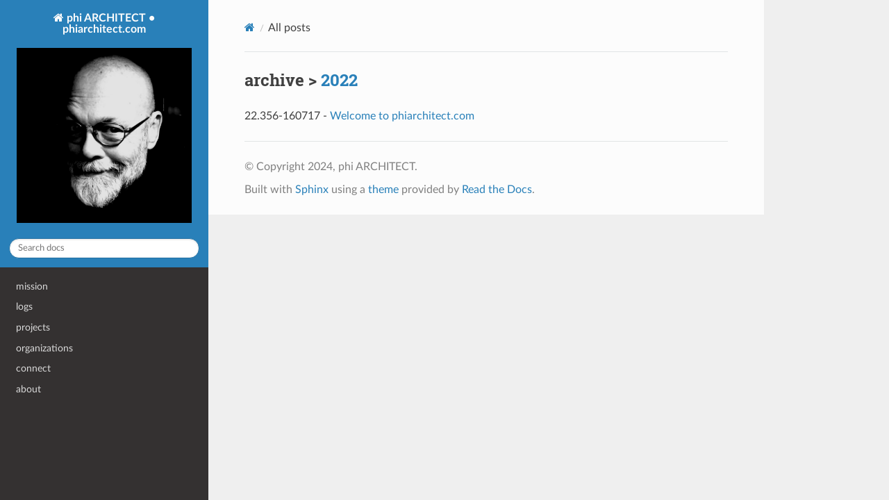

--- FILE ---
content_type: text/html; charset=utf-8
request_url: https://phiarchitect.com/log/archive/
body_size: 1514
content:
<!DOCTYPE html>
<html class="writer-html5" lang="en" data-content_root="../../">
<head>
  <meta charset="utf-8" />
  <meta name="viewport" content="width=device-width, initial-scale=1.0" />
  <title>All posts &mdash; phi ARCHITECT • phiarchitect.com</title>
      <link rel="stylesheet" type="text/css" href="../../_static/pygments.css?v=f2e8749c" />
      <link rel="stylesheet" type="text/css" href="../../_static/css/theme.css?v=19f00094" />
      <link rel="stylesheet" type="text/css" href="../../_static/css/rtd-dark.css?v=fcc142e6" />
      <link rel="stylesheet" type="text/css" href="../../_static/graphviz.css?v=fd3f3429" />
      <link rel="stylesheet" type="text/css" href="https://geometor.github.io/model/_static/css/rtd-dark.css" />

  
    <link rel="canonical" href="https://phiarchitect.github.io/phiarchitect.com/log/archive.html" />
  <!--[if lt IE 9]>
    <script src="../../_static/js/html5shiv.min.js"></script>
  <![endif]-->
  
        <script src="../../_static/jquery.js?v=5d32c60e"></script>
        <script src="../../_static/_sphinx_javascript_frameworks_compat.js?v=2cd50e6c"></script>
        <script src="../../_static/documentation_options.js?v=187304be"></script>
        <script src="../../_static/doctools.js?v=9a2dae69"></script>
        <script src="../../_static/sphinx_highlight.js?v=dc90522c"></script>
    <script src="../../_static/js/theme.js"></script>
    <link rel="author" title="About these documents" href="../../about/" />
    <link rel="index" title="Index" href="../../genindex/" />
    <link rel="search" title="Search" href="../../search/" />   
<link
  rel="alternate"
  type="application/atom+xml"
  href="../../log/atom.xml"
  title="phi ARCHITECT • phiarchitect.com"
/>
 
<style type="text/css">
  ul.ablog-archive {
    list-style: none;
    overflow: auto;
    margin-left: 0px;
  }
  ul.ablog-archive li {
    float: left;
    margin-right: 5px;
    font-size: 80%;
  }
  ul.postlist a {
    font-style: italic;
  }
  ul.postlist-style-disc {
    list-style-type: disc;
  }
  ul.postlist-style-none {
    list-style-type: none;
  }
  ul.postlist-style-circle {
    list-style-type: circle;
  }
</style>

</head>

<body class="wy-body-for-nav"> 
  <div class="wy-grid-for-nav">
    <nav data-toggle="wy-nav-shift" class="wy-nav-side">
      <div class="wy-side-scroll">
        <div class="wy-side-nav-search" >

          
          
          <a href="../../" class="icon icon-home">
            phi ARCHITECT • phiarchitect.com
              <img src="../../_static/logo.png" class="logo" alt="Logo"/>
          </a>
<div role="search">
  <form id="rtd-search-form" class="wy-form" action="../../search/" method="get">
    <input type="text" name="q" placeholder="Search docs" aria-label="Search docs" />
    <input type="hidden" name="check_keywords" value="yes" />
    <input type="hidden" name="area" value="default" />
  </form>
</div>
        </div><div class="wy-menu wy-menu-vertical" data-spy="affix" role="navigation" aria-label="Navigation menu">
              <ul>
<li class="toctree-l1"><a class="reference internal" href="../../mission/">mission</a></li>
<li class="toctree-l1"><a class="reference internal" href="../../logs/">logs</a></li>
<li class="toctree-l1"><a class="reference internal" href="../../projects/">projects</a></li>
<li class="toctree-l1"><a class="reference internal" href="../../orgs/">organizations</a></li>
<li class="toctree-l1"><a class="reference internal" href="../../connect/">connect</a></li>
<li class="toctree-l1"><a class="reference internal" href="../../about/">about</a></li>
</ul>

        </div>
      </div>
    </nav>

    <section data-toggle="wy-nav-shift" class="wy-nav-content-wrap"><nav class="wy-nav-top" aria-label="Mobile navigation menu" >
          <i data-toggle="wy-nav-top" class="fa fa-bars"></i>
          <a href="../../">phi ARCHITECT • phiarchitect.com</a>
      </nav>

      <div class="wy-nav-content">
        <div class="rst-content">
          <div role="navigation" aria-label="Page navigation">
  <ul class="wy-breadcrumbs">
      <li><a href="../../" class="icon icon-home" aria-label="Home"></a></li>
      <li class="breadcrumb-item active">All posts</li>
      <li class="wy-breadcrumbs-aside">
      </li>
  </ul>
  <hr/>
</div>
          <div role="main" class="document" itemscope="itemscope" itemtype="http://schema.org/Article">
           <div itemprop="articleBody">
               
<div class="section">
  <h2>
    archive > 
    <a href="../2022/">2022</a>
  </h2>
  
  <div class="section">
    <p>
       22.356-160717 
      -
      <a href="../22.356-160717/"
        >Welcome to phiarchitect.com</a
      >
    </p>
    
  </div>
  
</div>
  
           </div>
          </div>
          <footer>

  <hr/>

  <div role="contentinfo">
    <p>&#169; Copyright 2024, phi ARCHITECT.</p>
  </div>

  Built with <a href="https://www.sphinx-doc.org/">Sphinx</a> using a
    <a href="https://github.com/readthedocs/sphinx_rtd_theme">theme</a>
    provided by <a href="https://readthedocs.org">Read the Docs</a>.
   

</footer>
        </div>
      </div>
    </section>
  </div>
  <script>
      jQuery(function () {
          SphinxRtdTheme.Navigation.enable(true);
      });
  </script> 

</body>
</html>

--- FILE ---
content_type: text/css; charset=utf-8
request_url: https://phiarchitect.com/_static/pygments.css?v=f2e8749c
body_size: 588
content:
pre { line-height: 125%; }
td.linenos .normal { color: inherit; background-color: transparent; padding-left: 5px; padding-right: 5px; }
span.linenos { color: inherit; background-color: transparent; padding-left: 5px; padding-right: 5px; }
td.linenos .special { color: #000000; background-color: #ffffc0; padding-left: 5px; padding-right: 5px; }
span.linenos.special { color: #000000; background-color: #ffffc0; padding-left: 5px; padding-right: 5px; }
.highlight .hll { background-color: #ebdbb2 }
.highlight { background: #282828; color: #dddddd }
.highlight .c { color: #928374; font-style: italic } /* Comment */
.highlight .err { color: #282828; background-color: #fb4934 } /* Error */
.highlight .esc { color: #dddddd } /* Escape */
.highlight .g { color: #dddddd } /* Generic */
.highlight .k { color: #fb4934 } /* Keyword */
.highlight .l { color: #dddddd } /* Literal */
.highlight .n { color: #dddddd } /* Name */
.highlight .o { color: #dddddd } /* Operator */
.highlight .x { color: #dddddd } /* Other */
.highlight .p { color: #dddddd } /* Punctuation */
.highlight .ch { color: #928374; font-style: italic } /* Comment.Hashbang */
.highlight .cm { color: #928374; font-style: italic } /* Comment.Multiline */
.highlight .c-PreProc { color: #8ec07c; font-style: italic } /* Comment.PreProc */
.highlight .cp { color: #928374; font-style: italic } /* Comment.Preproc */
.highlight .cpf { color: #928374; font-style: italic } /* Comment.PreprocFile */
.highlight .c1 { color: #928374; font-style: italic } /* Comment.Single */
.highlight .cs { color: #ebdbb2; font-weight: bold; font-style: italic } /* Comment.Special */
.highlight .gd { color: #282828; background-color: #fb4934 } /* Generic.Deleted */
.highlight .ge { color: #dddddd; font-style: italic } /* Generic.Emph */
.highlight .ges { color: #dddddd; font-weight: bold; font-style: italic } /* Generic.EmphStrong */
.highlight .gr { color: #fb4934 } /* Generic.Error */
.highlight .gh { color: #ebdbb2; font-weight: bold } /* Generic.Heading */
.highlight .gi { color: #282828; background-color: #b8bb26 } /* Generic.Inserted */
.highlight .go { color: #f2e5bc } /* Generic.Output */
.highlight .gp { color: #a89984 } /* Generic.Prompt */
.highlight .gs { color: #dddddd; font-weight: bold } /* Generic.Strong */
.highlight .gu { color: #ebdbb2; text-decoration: underline } /* Generic.Subheading */
.highlight .gt { color: #fb4934 } /* Generic.Traceback */
.highlight .kc { color: #fb4934 } /* Keyword.Constant */
.highlight .kd { color: #fb4934 } /* Keyword.Declaration */
.highlight .kn { color: #fb4934 } /* Keyword.Namespace */
.highlight .kp { color: #fb4934 } /* Keyword.Pseudo */
.highlight .kr { color: #fb4934 } /* Keyword.Reserved */
.highlight .kt { color: #fb4934 } /* Keyword.Type */
.highlight .ld { color: #dddddd } /* Literal.Date */
.highlight .m { color: #d3869b } /* Literal.Number */
.highlight .s { color: #b8bb26 } /* Literal.String */
.highlight .na { color: #fabd2f } /* Name.Attribute */
.highlight .nb { color: #fe8019 } /* Name.Builtin */
.highlight .nc { color: #8ec07c } /* Name.Class */
.highlight .no { color: #d3869b } /* Name.Constant */
.highlight .nd { color: #fb4934 } /* Name.Decorator */
.highlight .ni { color: #dddddd } /* Name.Entity */
.highlight .ne { color: #fb4934 } /* Name.Exception */
.highlight .nf { color: #8ec07c } /* Name.Function */
.highlight .nl { color: #dddddd } /* Name.Label */
.highlight .nn { color: #8ec07c } /* Name.Namespace */
.highlight .nx { color: #dddddd } /* Name.Other */
.highlight .py { color: #dddddd } /* Name.Property */
.highlight .nt { color: #8ec07c } /* Name.Tag */
.highlight .nv { color: #83a598 } /* Name.Variable */
.highlight .ow { color: #fb4934 } /* Operator.Word */
.highlight .pm { color: #dddddd } /* Punctuation.Marker */
.highlight .w { color: #dddddd } /* Text.Whitespace */
.highlight .mb { color: #d3869b } /* Literal.Number.Bin */
.highlight .mf { color: #d3869b } /* Literal.Number.Float */
.highlight .mh { color: #d3869b } /* Literal.Number.Hex */
.highlight .mi { color: #d3869b } /* Literal.Number.Integer */
.highlight .mo { color: #d3869b } /* Literal.Number.Oct */
.highlight .sa { color: #b8bb26 } /* Literal.String.Affix */
.highlight .sb { color: #b8bb26 } /* Literal.String.Backtick */
.highlight .sc { color: #b8bb26 } /* Literal.String.Char */
.highlight .dl { color: #b8bb26 } /* Literal.String.Delimiter */
.highlight .sd { color: #b8bb26 } /* Literal.String.Doc */
.highlight .s2 { color: #b8bb26 } /* Literal.String.Double */
.highlight .se { color: #fe8019 } /* Literal.String.Escape */
.highlight .sh { color: #b8bb26 } /* Literal.String.Heredoc */
.highlight .si { color: #b8bb26 } /* Literal.String.Interpol */
.highlight .sx { color: #b8bb26 } /* Literal.String.Other */
.highlight .sr { color: #b8bb26 } /* Literal.String.Regex */
.highlight .s1 { color: #b8bb26 } /* Literal.String.Single */
.highlight .ss { color: #b8bb26 } /* Literal.String.Symbol */
.highlight .bp { color: #fe8019 } /* Name.Builtin.Pseudo */
.highlight .fm { color: #8ec07c } /* Name.Function.Magic */
.highlight .vc { color: #83a598 } /* Name.Variable.Class */
.highlight .vg { color: #83a598 } /* Name.Variable.Global */
.highlight .vi { color: #83a598 } /* Name.Variable.Instance */
.highlight .vm { color: #83a598 } /* Name.Variable.Magic */
.highlight .il { color: #d3869b } /* Literal.Number.Integer.Long */

--- FILE ---
content_type: text/css; charset=utf-8
request_url: https://phiarchitect.com/_static/css/rtd-dark.css?v=fcc142e6
body_size: 326
content:
/*!
 * @name          Readthedocs
 * @namespace     http://userstyles.org
 * @description	  Styles the documentation pages hosted on Readthedocs.io
 * @author        Anthony Post
 * @homepage      https://userstyles.org/styles/142968
 * @version       0.20170529055029
 *
 * Modified by Aloïs Dreyfus: 20200527-1037
 * Modified by Erik Kalkoken: 20220615
 *
 * test
 */

@media (prefers-color-scheme: dark) {
  a:visited {
    color: #bf84d8;
  }

  pre {
    background-color: #2d2d2d !important;
  }

  .wy-nav-content {
    background: #3c3c3c;
    color: aliceblue;
  }

  .method dt, .class dt, .data dt, .attribute dt, .function dt,
  .descclassname, .descname {
    background-color: #525252 !important;
    color: white !important;
  }

  .toc-backref {
    color: grey !important;
  }

  code.literal {
    background-color: #2d2d2d !important;
    border: 1px solid #6d6d6d !important;
  }

  .wy-nav-content-wrap {
    background-color: rgba(0, 0, 0, 0.6) !important;
  }

  .sidebar {
    background-color: #191919 !important;
  }

  .sidebar-title {
    background-color: #2b2b2b !important;
  }

  .xref, .py-meth {
    color: #7ec3e6 !important;
  }

  .admonition, .note {
    background-color: #2d2d2d !important;
  }

  .wy-side-nav-search {
    background-color: inherit;
    border-bottom: 1px solid #fcfcfc;
  }

  .wy-table thead, .rst-content table.docutils thead, .rst-content table.field-list thead {
    background-color: #b9b9b9;
  }

  .wy-table thead th, .rst-content table.docutils thead th, .rst-content table.field-list thead th {
    border: solid 2px #e1e4e5;
  }

  .wy-table thead p, .rst-content table.docutils thead p, .rst-content table.field-list thead p {
    margin: 0;
  }

  .wy-table-odd td, .wy-table-striped tr:nth-child(2n-1) td, .rst-content table.docutils:not(.field-list) tr:nth-child(2n-1) td {
    background-color: #343131;
  }

  .highlight .m {
    color: inherit
  }

  /* Literal.Number */
  .highlight .nv {
    color: #3a7ca8
  }

  /* Name.Variable */

  body {
    /* text-align: justify; */
  }

  .rst-content .section .admonition ul {
    margin-bottom: 0;
  }

  li.toctree-l1 {
    margin-top: 5px;
    margin-bottom: 5px;
  }

  .wy-menu-vertical li code {
    color: #E74C3C;
  }

  .wy-menu-vertical .xref {
    color: #2980B9 !important;
  }
}


--- FILE ---
content_type: application/javascript; charset=utf-8
request_url: https://phiarchitect.com/_static/documentation_options.js?v=187304be
body_size: -335
content:
const DOCUMENTATION_OPTIONS = {
    VERSION: '',
    LANGUAGE: 'en',
    COLLAPSE_INDEX: false,
    BUILDER: 'dirhtml',
    FILE_SUFFIX: '.html',
    LINK_SUFFIX: '.html',
    HAS_SOURCE: true,
    SOURCELINK_SUFFIX: '.txt',
    NAVIGATION_WITH_KEYS: false,
    SHOW_SEARCH_SUMMARY: true,
    ENABLE_SEARCH_SHORTCUTS: true,
};